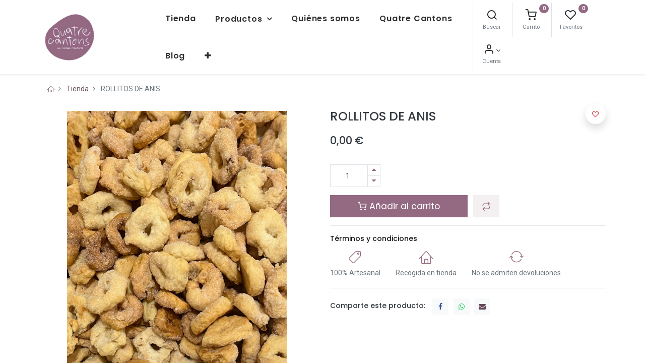

--- FILE ---
content_type: text/html; charset=utf-8
request_url: https://tienda.quatrecantons.net/shop/rollitos-de-anis-4082
body_size: 10785
content:


        
        
        

        <!DOCTYPE html>
        
        
            
        
    <html lang="es-ES" data-website-id="1" data-oe-company-name="Quatre cantons S.L">
            
        
            
            
            
            
                
            
        
        
    <head>
                <meta charset="utf-8"/>
                <meta http-equiv="X-UA-Compatible" content="IE=edge,chrome=1"/>
                <meta name="google-site-verification" content="22zm5J1RU-xJUUwJls5CK5flHf3r2NhUPXIES0cgQAw"/>
            <meta name="viewport" content="width=device-width, initial-scale=1, user-scalable=no"/>
        <meta name="generator" content="Odoo"/>
        
        
        
            
            
            
        
        
        
            
            
            
            
                
                    
                        <meta property="og:type" content="website"/>
                    
                
                    
                        <meta property="og:title" content="ROLLITOS DE ANIS"/>
                    
                
                    
                        <meta property="og:site_name" content="Quatre cantons S.L"/>
                    
                
                    
                        <meta property="og:url" content="https://tienda.quatrecantons.net/shop/rollitos-de-anis-4082"/>
                    
                
                    
                        <meta property="og:image" content="https://tienda.quatrecantons.net/web/image/product.template/4082/image_1024?unique=5995dfe"/>
                    
                
                    
                        <meta property="og:description"/>
                    
                
            
            
            
            
                
                    <meta name="twitter:card" content="summary_large_image"/>
                
                    <meta name="twitter:title" content="ROLLITOS DE ANIS"/>
                
                    <meta name="twitter:image" content="https://tienda.quatrecantons.net/web/image/product.template/4082/image_1024?unique=5995dfe"/>
                
                    <meta name="twitter:description"/>
                
            
        

        
        
            
            
        
        <link rel="canonical" href="https://tienda.quatrecantons.net/shop/rollitos-de-anis-4082"/>

        <link rel="preconnect" href="https://fonts.gstatic.com/" crossorigin=""/>
    
        

                <title> ROLLITOS DE ANIS | Quatre cantons </title>
                <link type="image/x-icon" rel="shortcut icon" href="/web/image/website/1/favicon?unique=5a4bbf6"/>
            <link rel="preload" href="/web/static/lib/fontawesome/fonts/fontawesome-webfont.woff2?v=4.7.0" as="font" crossorigin=""/>
            <link type="text/css" rel="stylesheet" href="/web/content/487-85027d6/1/web.assets_common.css" data-asset-xmlid="web.assets_common" data-asset-version="85027d6"/>
            <link rel="manifest" href="/pwa/1/manifest.json"/>
            <link rel="apple-touch-icon" sizes="192x192" href="/web/image/website/1/dr_pwa_icon_192/192x192"/>
            <link rel="preload" href="/theme_prime/static/lib/Droggol-Pack-v1.0/fonts/Droggol-Pack.ttf?4iwoe7" as="font" crossorigin=""/>
            <link type="text/css" rel="stylesheet" href="/web/content/549-e64e93b/1/web.assets_frontend.css" data-asset-xmlid="web.assets_frontend" data-asset-version="e64e93b"/>
        
    
        

                <script id="web.layout.odooscript" type="text/javascript">
                    var odoo = {
                        csrf_token: "689be2ffa135352f22a38cd8e088f06f8c036c73o1800668412",
                        debug: "",
                    };
                </script>
            <script type="text/javascript">
                odoo.dr_theme_config = {"bool_enable_ajax_load_on_click": false, "bool_enable_ajax_load": false, "bool_show_bottom_bar_onscroll": false, "bool_display_bottom_bar": true, "bool_mobile_filters": true, "json_zoom": {"zoom_enabled": true, "zoom_factor": 2, "disable_small": false}, "json_category_pills": {"enable": true, "enable_child": true, "hide_desktop": true, "show_title": true, "style": 1}, "json_grid_product": {"show_color_preview": true, "show_quick_view": true, "show_similar_products": true, "show_rating": true}, "json_shop_filters": {"in_sidebar": false, "collapsible": true, "show_category_count": true, "show_attrib_count": true, "hide_attrib_value": false, "show_price_range_filter": true, "price_range_display_type": "sales_price", "show_rating_filter": true, "show_brand_search": true, "show_labels_search": true, "show_tags_search": true, "brands_style": 1, "tags_style": 1}, "bool_sticky_add_to_cart": true, "bool_general_show_category_search": true, "json_general_language_pricelist_selector": {"hide_country_flag": false}, "json_brands_page": {"disable_brands_grouping": false}, "cart_flow": "default", "json_bottom_bar_config": ["tp_home", "tp_search", "tp_wishlist", "tp_offer", "tp_brands", "tp_category", "tp_orders"], "theme_installed": true, "pwa_active": false, "bool_product_offers": true, "is_public_user": true};
            </script>
        
            <script type="text/javascript">
                odoo.session_info = {"is_admin": false, "is_system": false, "is_website_user": true, "user_id": false, "is_frontend": true, "translationURL": "/website/translations", "cache_hashes": {"translations": "6a6d8dcb667e296db1994af6eb54e14e0e1ec12a"}};
                if (!/(^|;\s)tz=/.test(document.cookie)) {
                    const userTZ = Intl.DateTimeFormat().resolvedOptions().timeZone;
                    document.cookie = `tz=${userTZ}; path=/`;
                }
            </script>
            <script defer="defer" type="text/javascript" src="/web/content/424-a9e7572/1/web.assets_common_minimal_js.js" data-asset-xmlid="web.assets_common_minimal_js" data-asset-version="a9e7572"></script>
            <script defer="defer" type="text/javascript" src="/web/content/425-9ad155a/1/web.assets_frontend_minimal_js.js" data-asset-xmlid="web.assets_frontend_minimal_js" data-asset-version="9ad155a"></script>
            
        
    
            <script defer="defer" type="text/javascript" data-src="/web/content/490-d46976b/1/web.assets_common_lazy.js" data-asset-xmlid="web.assets_common_lazy" data-asset-version="d46976b"></script>
            <meta name="theme-color" content="#FFFFFF"/>
            <meta name="mobile-web-app-capable" content="yes"/>
            <meta name="apple-mobile-web-app-title"/>
            <meta name="apple-mobile-web-app-capable" content="yes"/>
            <meta name="apple-mobile-web-app-status-bar-style" content="default"/>
            <script defer="defer" type="text/javascript" data-src="/web/content/550-c257b2a/1/web.assets_frontend_lazy.js" data-asset-xmlid="web.assets_frontend_lazy" data-asset-version="c257b2a"></script>
        
    
        
                <script src="https://www.googletagmanager.com/gtag/js?id=G-B8WSTYSEMR"></script>
                <script>
                    window.dataLayer = window.dataLayer || [];
                    function gtag(){dataLayer.push(arguments);}
                    gtag('js', new Date());

                    gtag('config', 'G-B8WSTYSEMR');
                </script>

                
            
        
    </head>
            
            <body class="">
                
        
    
            
            
        <div id="wrapwrap" class="   ">
                
            
            
                
        
        
        
        
        
        
        
        
        
        <div class="tp-bottombar-component w-100 tp-bottombar-component-style-1 p-0 tp-has-drower-element  ">

            

            <ul class="list-inline my-2 px-5 d-flex tp-bottombar-main-element justify-content-between">
                
                    
                    
                    
                    
                        
        
        <li class="list-inline-item position-relative tp-bottom-action-btn text-center  ">
            <a aria-label="Inicio" class=" " href="/">
                <i class="tp-action-btn-icon fa fa-home"></i>
                
                
            </a>
            <div class="tp-action-btn-label">Inicio</div>
        </li>
    
                    
                
                    
                    
                    
                    
                        
        
        <li class="list-inline-item position-relative tp-bottom-action-btn text-center tp-search-sidebar-action ">
            <a aria-label="Buscar" class=" " href="#">
                <i class="tp-action-btn-icon dri dri-search"></i>
                
                
            </a>
            <div class="tp-action-btn-label">Buscar</div>
        </li>
    
                    
                
                    
                    
                    
                        <li class="list-inline-item text-center tp-bottom-action-btn tp-drawer-action-btn align-items-center d-flex justify-content-center rounded-circle">
                            <a href="#" aria-label="Open menu"><i class="tp-drawer-icon fa fa-th"></i></a>
                        </li>
                    
                    
                        
        
        <li class="list-inline-item position-relative tp-bottom-action-btn text-center  ">
            <a aria-label="Favoritos" class="o_wsale_my_wish tp-btn-in-bottom-bar " href="/shop/wishlist">
                <i class="tp-action-btn-icon dri dri-wishlist"></i>
                <sup class="my_wish_quantity o_animate_blink badge badge-primary">0</sup>
                
            </a>
            <div class="tp-action-btn-label">Favoritos</div>
        </li>
    
                    
                
                    
                    
                    
                    
                
                    
                    
                    
                    
                
                    
                    
                    
                    
                
                    
                    
                    
                    
                
                
        <li class="list-inline-item o_not_editable tp-bottom-action-btn">
            <div class="dropdown">
                <a href="#" class="dropdown-toggle" data-toggle="dropdown" aria-label="Información de la cuenta"><i class="dri dri-user tp-action-btn-icon"></i></a>
                <div class="tp-action-btn-label">Cuenta</div>
                <div class="dropdown-menu dropdown-menu-right" role="menu">
                    <div class="dropdown-header">Guest</div>
                    <a href="/web/login" role="menuitem" class="dropdown-item">Login</a>
                    <div class="dropdown-divider"></div>
                    <a href="/shop/cart" role="menuitem" class="dropdown-item">Carrito</a>
                    <a href="/shop/wishlist" role="menuitem" class="dropdown-item">Favoritos (<span class="tp-wishlist-counter">0</span>)</a>
                </div>
            </div>
            
        </li>
    
            </ul>
            <hr class="mx-4"/>
            <ul class="list-inline d-flex my-2 px-5 tp-bottombar-secondary-element justify-content-between">
                
                    
                    
                
                    
                    
                
                    
                    
                
                    
                    
                        
        
        <li class="list-inline-item position-relative tp-bottom-action-btn text-center  ">
            <a aria-label="Offers" class=" " href="/offers">
                <i class="tp-action-btn-icon dri dri-bolt"></i>
                
                
            </a>
            <div class="tp-action-btn-label">Offers</div>
        </li>
    
                    
                
                    
                    
                        
        
        <li class="list-inline-item position-relative tp-bottom-action-btn text-center  ">
            <a aria-label="Brands" class=" " href="/shop/all_brands">
                <i class="tp-action-btn-icon dri dri-tag-l "></i>
                
                
            </a>
            <div class="tp-action-btn-label">Brands</div>
        </li>
    
                    
                
                    
                    
                        
        
        <li class="list-inline-item position-relative tp-bottom-action-btn text-center tp-category-action ">
            <a aria-label="Categoría" class=" " href="#">
                <i class="tp-action-btn-icon dri dri-category"></i>
                
                
            </a>
            <div class="tp-action-btn-label">Categoría</div>
        </li>
    
                    
                
                    
                    
                        
        
        <li class="list-inline-item position-relative tp-bottom-action-btn text-center  ">
            <a aria-label="Pedidos" class=" " href="/my/orders">
                <i class="tp-action-btn-icon fa fa-file-text-o"></i>
                
                
            </a>
            <div class="tp-action-btn-label">Pedidos</div>
        </li>
    
                    
                
            </ul>
        </div>
    
            
        <header id="top" data-anchor="true" data-name="Header" class="  o_header_standard">
                    <nav data-name="Navbar" class="navbar navbar-expand-lg navbar-light o_colored_level o_cc shadow-sm" style="background-color: #FFFFFF !important; border: none !important;">
                <div id="top_menu_container" class="container">
                    
                    
        <button class="navbar-toggler tp-navbar-toggler collapsed" type="button" data-toggle="collapse" aria-label="Menu" data-target="#top_menu_collapse">
            <span class="icon-bar top-bar o_not_editable"></span>
            <span class="icon-bar middle-bar o_not_editable"></span>
            <span class="icon-bar bottom-bar o_not_editable"></span>
        </button>
    
                    
                    
    <a href="https://quatrecantons.net/" class="navbar-brand logo mx-2">
            <span role="img" aria-label="Logo of Quatre cantons" title="Quatre cantons"><img src="/web/image/website/1/logo/Quatre%20cantons?unique=5a4bbf6" class="img img-fluid" alt="Quatre cantons" loading="lazy"/></span>
        </a>
    

                    
                    
        
        <div class="tp-account-info">
            <a class="o_wsale_my_cart tp-cart-sidebar-action d-lg-none" href="/shop/cart">
                <i class="dri dri-cart o_not_editable"></i>
                <sup class="my_cart_quantity badge badge-primary mb-0 font-weight-bold" data-order-id="">0</sup>
            </a>
        </div>
    
                    
                    <div id="top_menu_collapse" class="collapse navbar-collapse">
                        
    <ul id="top_menu" class="nav navbar-nav o_menu_loading ">
        
                            
                            
                            
                                
    
            
        
    <li class="nav-item">
        <a role="menuitem" href="/shop" class="nav-link ">
            
            
        <span>Tienda</span>
            
        
        </a>
    </li>
    

                            
                                
    
            
        
    
    <li class="nav-item dropdown  ">
        <a data-toggle="dropdown" href="#" class="nav-link dropdown-toggle ">
            
            
        <span>Productos</span>
            
        
        </a>
        <ul class="dropdown-menu" role="menu">
            
                
    
            
        
    <li class="">
        <a role="menuitem" href="https://quatrecantons.net/pan/" class="dropdown-item ">
            
            
        <span>Pan y Bollería</span>
            
        
        </a>
    </li>
    

            
                
    
            
        
    <li class="">
        <a role="menuitem" href="https://quatrecantons.net/salados/" class="dropdown-item ">
            
            
        <span>Salados</span>
            
        
        </a>
    </li>
    

            
                
    
            
        
    <li class="">
        <a role="menuitem" href="https://quatrecantons.net/dulces/" class="dropdown-item ">
            
            
        <span>Dulces</span>
            
        
        </a>
    </li>
    

            
                
    
            
        
    <li class="">
        <a role="menuitem" href="https://quatrecantons.net/tradicionales/" class="dropdown-item ">
            
            
        <span>Tradicionales</span>
            
        
        </a>
    </li>
    

            
        </ul>
    </li>

                            
                                
    
            
        
    <li class="nav-item">
        <a role="menuitem" href="https://quatrecantons.net/quienes-somos/" class="nav-link ">
            
            
        <span>Quiénes somos</span>
            
        
        </a>
    </li>
    

                            
                                
    
            
        
    <li class="nav-item">
        <a role="menuitem" href="https://quatrecantons.net/quatre-cantons/" class="nav-link ">
            
            
        <span>Quatre Cantons</span>
            
        
        </a>
    </li>
    

                            
                                
    
            
        
    <li class="nav-item">
        <a role="menuitem" href="https://quatrecantons.net/blog/" class="nav-link ">
            
            
        <span>Blog</span>
            
        
        </a>
    </li>
    

                            
                                
    
            
        
    <li class="nav-item">
        <a role="menuitem" href="https://quatrecantons.net/contacto/" class="nav-link ">
            
            
        <span>Contacto</span>
            
        
        </a>
    </li>
    

                            
                        
    </ul>

                        
                        <ul class="list-inline mb-0 ml-auto d-none d-lg-block tp-account-info">
                            
        <li class="list-inline-item">
            <a href="#" class="tp-search-sidebar-action" data-placement="bottom" aria-label="Buscar" data-search="">
                <i class="dri dri-search o_not_editable"></i>
            </a>
            <div class="mt-1 small text-body o_not_editable">Buscar</div>
        </li>

        
        <li class="list-inline-item">
            <a class="o_wsale_my_cart tp-cart-sidebar-action" href="/shop/cart">
                <i class="dri dri-cart o_not_editable"></i>
                <sup class="my_cart_quantity badge badge-primary mb-0 font-weight-bold" data-order-id="">0</sup>
            </a>
            <div class="mt-1 small text-body o_not_editable">Carrito</div>
        </li>

        
        <li class="list-inline-item">
            <a class="o_wsale_my_wish" href="/shop/wishlist">
                <i class="dri dri-wishlist o_not_editable"></i>
                <sup class="my_wish_quantity o_animate_blink badge badge-primary">0</sup>
            </a>
            <div class="mt-1 small text-body o_not_editable">Favoritos</div>
        </li>

        
        <li class="list-inline-item o_not_editable ">
            <div class="dropdown">
                <a href="#" class="dropdown-toggle" data-toggle="dropdown" aria-label="Información de la cuenta"><i class="dri dri-user "></i></a>
                
                <div class="dropdown-menu dropdown-menu-right" role="menu">
                    <div class="dropdown-header">Guest</div>
                    <a href="/web/login" role="menuitem" class="dropdown-item">Login</a>
                    <div class="dropdown-divider"></div>
                    <a href="/shop/cart" role="menuitem" class="dropdown-item">Carrito</a>
                    <a href="/shop/wishlist" role="menuitem" class="dropdown-item">Favoritos (<span class="tp-wishlist-counter">0</span>)</a>
                </div>
            </div>
            <div class="mt-1 small text-body">Cuenta</div>
        </li>
    
    
                        </ul>
                    </div>
                </div>
            </nav>
        </header>
                <main>
                    
            
        
            
            
    <div class="my-1 my-md-2">
      <div class="container">
        <div class="row">
          <div class="col-12">
            <ol class="breadcrumb mb-0 bg-transparent">
              <li class="breadcrumb-item">
                <a href="/">
                  <i class="dri dri-home-l"></i>
                </a>
              </li>
              <li class="breadcrumb-item">
                <a href="/shop">Tienda</a>
              </li>
              
              <li class="breadcrumb-item active">
                <span>ROLLITOS DE ANIS</span>
              </li>
            </ol>
          </div>
        </div>
      </div>
    </div>
  <div itemscope="itemscope" itemtype="http://schema.org/Product" id="wrap" class="js_sale ecom-zoomable zoomodoo-next">
                <section id="product_detail" class="container oe_website_sale " data-view-track="1">
                    
                    <div class="row">
                        <div class="col-12 col-lg-6 pb-2">
                            
        
        <div id="o-carousel-product" class="carousel slide sticky-top tp-drift-zoom tp-product-detail-carousel" data-ride="carousel" data-interval="0">
            <div class="carousel-outer position-relative">
                <div class="carousel-inner h-100">
                    
                        <div class="carousel-item h-100 active">
                            <div class="d-flex align-items-center justify-content-center h-100">
                <div class="d-flex align-items-center justify-content-center h-100 position-relative"><img src="/web/image/product.product/3167/image_1024/ROLLITOS%20DE%20ANIS?unique=5995dfe" itemprop="image" class="img img-fluid product_detail_img mh-100 tp-drift-zoom-img" alt="ROLLITOS DE ANIS" loading="lazy"/></div>
            </div>
            </div>
                    
                </div>
                
            </div>
            <div class="d-none d-md-block text-center">
                
            </div>
        </div>
    
                        </div>
                        <div class="col-12 col-lg-6 py-2" id="product_details">
                            
                            
    
  <h1 itemprop="name" class="h3">ROLLITOS DE ANIS</h1>
    
    
  
                            <span itemprop="url" style="display:none;">https://tienda.quatrecantons.net/shop/rollitos-de-anis-4082</span>
                            <span itemprop="image" style="display:none;">https://tienda.quatrecantons.net/web/image/product.template/4082/image_1920?unique=5995dfe</span>
                            <form action="/shop/cart/update" method="POST">
                                <input type="hidden" name="csrf_token" value="689be2ffa135352f22a38cd8e088f06f8c036c73o1800668412"/>
                                <div class="js_product js_main_product">
                                    
    
      <div itemprop="offers" itemscope="itemscope" itemtype="http://schema.org/Offer" class="product_price mt16">
          <h4 class="oe_price_h4 css_editable_mode_hidden">
                <span data-oe-type="monetary" data-oe-expression="combination_info['price']" class="oe_price" style="white-space: nowrap;"><span class="oe_currency_value">0,00</span> €</span>
                <span itemprop="price" style="display:none;">0.0</span>
                <span itemprop="priceCurrency" style="display:none;">EUR</span>
                <small data-oe-type="monetary" data-oe-expression="combination_info['list_price']" style="text-decoration: line-through; white-space: nowrap;" class="text-body ml-1 oe_default_price d-none"><span class="oe_currency_value">0,00</span> €</small>
            </h4>
        <h4 class="css_non_editable_mode_hidden decimal_precision" data-precision="2">
            <span><span class="oe_currency_value">0,00</span> €</span>
          </h4>
      </div>
    
    
    
    
    <hr/>
  
                                        <input type="hidden" class="product_id" name="product_id" value="3167"/>
                                        <input type="hidden" class="product_template_id" name="product_template_id" value="4082"/>
                                        
                                            <ul class="d-none js_add_cart_variants" data-attribute_exclusions="{'exclusions: []'}"></ul>
                                        
                                    
                                    <p class="css_not_available_msg alert alert-warning">Esta combinación no existe.</p>
                                    
        <div class="css_quantity input-group" contenteditable="false">
            <div class="input-group-prepend">
                <a class="btn btn-secondary js_add_cart_json" aria-label="Quitar uno" title="Quitar uno" href="#">
                    <i class="fa fa-minus"></i>
                </a>
            </div>
            <input type="text" class="form-control quantity" data-min="1" name="add_qty" value="1"/>
            <div class="input-group-append">
                <a class="btn btn-secondary float_left js_add_cart_json" aria-label="Agregue uno" title="Agregue uno" href="#">
                    <i class="fa fa-plus"></i>
                </a>
            </div>
        </div>
      <a role="button" id="add_to_cart" class="btn btn-primary btn-lg mt16 js_check_product a-submit d-block d-sm-inline-block w-100 w-md-50" href="#"><i class="dri dri-cart"></i> Añadir al carrito
            </a>
  <div id="product_option_block">
            
                
                <button type="button" role="button" class="d-none d-md-inline-block btn btn-primary-soft btn-lg mt16 ml-2 o_add_compare_dyn" aria-label="Compare" data-action="o_comparelist" data-product-product-id="3167">
                <span class="dri dri-compare"></span>
            </button>
        
        
            
            
            <button type="button" role="button" class="btn btn-primary-soft o_add_wishlist_dyn mt16 ml-0 ml-md-2" data-action="o_wishlist" data-product-template-id="4082" data-product-product-id="3167">
                <span class="dri dri-wishlist" role="img" aria-label="Add to wishlist"></span> <span class="d-md-none">Add to Wishlist</span>
            </button>
        </div>
            <div class="availability_messages o_not_editable"></div>
        
                                </div>
                            </form>
                            <div>
                                </div>
                            <hr/>
    
    
      
      
      
      
      
    
    
      <div class="row">
        <div class="col-12">
          <h6>
            <a href="/shop/terms" class="tp-link-dark">Términos y condiciones</a>
          </h6>
        </div>
        <div class="col-12 o_colored_level">
          <section class="o_colored_level">
            <div class="row">
              <div class="col-auto text-center my-1 o_colored_level">
                <i class="dri dri-tag-l fa-2x text-primary"></i>
                <div class="mt-2"> 100% Artesanal </div>
              </div>
              <div class="col-auto text-center my-1 o_colored_level">
                <i class="dri fa-2x text-primary dri-home-l"></i>
                <div class="mt-2">Recogida en tienda</div>
              </div>
              <div class="col-auto text-center my-1 o_colored_level">
                <i class="dri dri-sync-l fa-2x text-primary"></i>
                <div class="mt-2">No se admiten devoluciones</div>
              </div>
            </div>
          </section>
        </div>
      </div>
      <hr/>
    
    
    <h6 class="d-inline-block mr-2 tp-share-product">Comparte este producto:</h6>
    
    <div class="s_share text-left d-inline-block">
        
        <a href="https://www.facebook.com/sharer/sharer.php?u={url}" target="_blank" class="s_share_facebook ">
            <i class="fa fa-facebook rounded shadow-sm"></i>
        </a>
        <a href="https://wa.me/?text={title}" target="_blank" class="s_share_whatsapp ">
            <i class="fa fa-whatsapp rounded shadow-sm"></i>
        </a>
        <a href="mailto:?body={url}&amp;subject={title}" class="s_share_email ">
            <i class="fa fa-envelope rounded shadow-sm"></i>
        </a>
    </div>

  
                        
            </div>
                    </div>
                
    <div class="tp-sticky-add-to-cart position-fixed shadow-lg border rounded-pill p-2 css_editable_mode_hidden" style="display: none;">
      <div class="d-flex align-items-center">
        <a class="mr-2" href="#">
          <img class="rounded-circle border product-img" src="/web/image/product.template/4082/image_128" alt="ROLLITOS DE ANIS" loading="lazy"/>
        </a>
        <div class="mr-2">
          <h6 class="text-truncate product-name">ROLLITOS DE ANIS</h6>
          <h6 class="mb-0 text-primary">
            <span data-oe-type="monetary" data-oe-expression="combination_info['price']" class="product-price"><span class="oe_currency_value">0,00</span> €</span>
          </h6>
        </div>
        <a href="#" class="btn btn-primary-soft rounded-pill product-add-to-cart">
          <i class="dri dri-cart"></i>
        </a>
      </div>
    </div>
  </section>
    <div class="container-fluid px-0 my-4">
      <div class="row no-gutters">
        <div class="col-12 tp-product-details-tab">
          <ul class="nav nav-tabs justify-content-center" role="tablist">
            
            
            <li class="nav-item">
              <a class="nav-link" data-toggle="tab" href="#tp-product-specification-tab" role="tab" aria-selected="false">
                <div class="my-1 tp-tab-title o_not_editable"><span class="fa fa-sliders mr-1"></span>
                                        Especificaciones
                                    </div>
              </a>
            </li>
            
            
            
            
          </ul>
          <div class="tab-content">
            
            
            
            
            <div class="tab-pane fade" id="tp-product-specification-tab" role="tabpanel">
              <section class="container" id="product_full_spec">
                
                <div class="p-4 text-center">
                                        Sin especificaciones
                                    </div>
              </section>
            </div>
            
            
            
            
          </div>
        </div>
      </div>
    </div>
    <div class="container">
      <div class="row">
        
        
        
        
        
      </div>
      
    </div>
  
                </div>
        
                </main>
                <footer id="bottom" data-anchor="true" data-name="Footer" class="o_footer o_colored_level o_cc ">
                    <div id="footer" class="oe_structure oe_structure_solo" style="">
      <ul></ul>
      <ul></ul>
      <ol></ol>
      <ol></ol>
      <ul></ul>
      <ul></ul>
      <ul></ul>
      <ol></ol>
      <ol></ol>
      <ol></ol>
      <ol></ol>
      <ol></ol>
      <ol></ol>
      <section class="s_text_block pb32 pt0" data-name="Text" style="">
        <div>
          <div class="row">
            <div class="col-12 text-center mb-5 o_colored_level" style="margin-top: -100px">
              <a href="/" class="o_footer_logo logo">
                <img src="/web/image/501-5f872828/logo.png" class="img-fluid" aria-label="Logo of MyCompany" title="MyCompany" role="img" loading="lazy" style="" alt="" data-original-id="499" data-original-src="/web/image/499-889cfdc4/logo.png" data-mimetype="image/png" data-resize-width="225"/>
              </a>
            </div>
          </div>
          <div class="container-footer">
            <div class="col-xl-5 mb-4 o_colored_level col-lg-5" style="">
              <h5><img class="img-fluid o_we_custom_image" src="/web/image/502-f05128a4/logos_Plan_de_Recuperacion_KIT-uai-1032x104.png" alt="" data-original-title="" title="" aria-describedby="tooltip400327" loading="lazy" style="" data-original-id="500" data-original-src="/web/image/500-4bad5f34/logos_Plan_de_Recuperacion_KIT-uai-1032x104.png" data-mimetype="image/png" data-resize-width="940"/>&nbsp;</h5>
              <ul class="list-inline tp-payment-icons" style="text-align: left;">
                <span style="color: rgb(48, 49, 51); font-family: -apple-system, BlinkMacSystemFont, &quot;Segoe UI&quot;, Roboto, Oxygen-Sans, Ubuntu, Cantarell, &quot;Helvetica Neue&quot;, sans-serif, -apple-system, BlinkMacSystemFont, &quot;Segoe UI&quot;, Roboto, Oxygen-Sans, Ubuntu, Cantarell, &quot;Helvetica Neue&quot;, sans-serif; font-size: 16px;">Financiado por el programa Kit Digital. Plan de Recuperación, Transformación y Resisiliencia de España. «Next Generation EU».</span>
                <li class="list-inline-item my-1"> </li>
              </ul>
            </div>
            <div class="col-xl-5 mb-4 o_colored_level col-lg-1 pb0" style="">
              <div class="row">
                <div class="col-4 o_colored_level pb0" style="">
                  <h5>
                    <span style="color: rgb(48, 49, 51); font-family: Nunito, -apple-system, BlinkMacSystemFont, &quot;Segoe UI&quot;, Roboto, Oxygen-Sans, Ubuntu, Cantarell, &quot;Helvetica Neue&quot;, sans-serif; font-size: 17px; font-weight: 600;">Legal</span>
                  </h5>
                  <span style="color: rgb(48, 49, 51); font-family: -apple-system, BlinkMacSystemFont, &quot;Segoe UI&quot;, Roboto, Oxygen-Sans, Ubuntu, Cantarell, &quot;Helvetica Neue&quot;, sans-serif, -apple-system, BlinkMacSystemFont, &quot;Segoe UI&quot;, Roboto, Oxygen-Sans, Ubuntu, Cantarell, &quot;Helvetica Neue&quot;, sans-serif; font-size: 16px;">·&nbsp;</span>
                  <a href="https://quatrecantons.net/aviso-legal/" target="_blank" rel="noopener" style="background: rgb(247, 247, 247); outline: 0px; border: 0px; color: rgb(48, 49, 51); transition: color 200ms cubic-bezier(0.785, 0.135, 0.15, 0.86) 0s, background-color 200ms cubic-bezier(0.785, 0.135, 0.15, 0.86) 0s, border-color 200ms cubic-bezier(0.785, 0.135, 0.15, 0.86) 0s; font-family: -apple-system, BlinkMacSystemFont, &quot;Segoe UI&quot;, Roboto, Oxygen-Sans, Ubuntu, Cantarell, &quot;Helvetica Neue&quot;, sans-serif, -apple-system, BlinkMacSystemFont, &quot;Segoe UI&quot;, Roboto, Oxygen-Sans, Ubuntu, Cantarell, &quot;Helvetica Neue&quot;, sans-serif; font-size: 16px;" data-original-title="" title="" aria-describedby="tooltip253972">Aviso legal</a>
                  <br style="color: rgb(48, 49, 51); font-family: -apple-system, BlinkMacSystemFont, &quot;Segoe UI&quot;, Roboto, Oxygen-Sans, Ubuntu, Cantarell, &quot;Helvetica Neue&quot;, sans-serif, -apple-system, BlinkMacSystemFont, &quot;Segoe UI&quot;, Roboto, Oxygen-Sans, Ubuntu, Cantarell, &quot;Helvetica Neue&quot;, sans-serif; font-size: 16px;"/>
                  <span style="color: rgb(48, 49, 51); font-family: -apple-system, BlinkMacSystemFont, &quot;Segoe UI&quot;, Roboto, Oxygen-Sans, Ubuntu, Cantarell, &quot;Helvetica Neue&quot;, sans-serif, -apple-system, BlinkMacSystemFont, &quot;Segoe UI&quot;, Roboto, Oxygen-Sans, Ubuntu, Cantarell, &quot;Helvetica Neue&quot;, sans-serif; font-size: 16px;">·&nbsp;</span>
                  <a href="https://quatrecantons.net/politica-de-privacidad/" target="_blank" rel="noopener" style="background: rgb(247, 247, 247); outline: 0px; border: 0px; color: rgb(48, 49, 51); transition: color 200ms cubic-bezier(0.785, 0.135, 0.15, 0.86) 0s, background-color 200ms cubic-bezier(0.785, 0.135, 0.15, 0.86) 0s, border-color 200ms cubic-bezier(0.785, 0.135, 0.15, 0.86) 0s; font-family: -apple-system, BlinkMacSystemFont, &quot;Segoe UI&quot;, Roboto, Oxygen-Sans, Ubuntu, Cantarell, &quot;Helvetica Neue&quot;, sans-serif, -apple-system, BlinkMacSystemFont, &quot;Segoe UI&quot;, Roboto, Oxygen-Sans, Ubuntu, Cantarell, &quot;Helvetica Neue&quot;, sans-serif; font-size: 16px;" data-original-title="" title="">Política de Privacidad</a>
                  <br style="color: rgb(48, 49, 51); font-family: -apple-system, BlinkMacSystemFont, &quot;Segoe UI&quot;, Roboto, Oxygen-Sans, Ubuntu, Cantarell, &quot;Helvetica Neue&quot;, sans-serif, -apple-system, BlinkMacSystemFont, &quot;Segoe UI&quot;, Roboto, Oxygen-Sans, Ubuntu, Cantarell, &quot;Helvetica Neue&quot;, sans-serif; font-size: 16px;"/>
                  <span style="color: rgb(48, 49, 51); font-family: -apple-system, BlinkMacSystemFont, &quot;Segoe UI&quot;, Roboto, Oxygen-Sans, Ubuntu, Cantarell, &quot;Helvetica Neue&quot;, sans-serif, -apple-system, BlinkMacSystemFont, &quot;Segoe UI&quot;, Roboto, Oxygen-Sans, Ubuntu, Cantarell, &quot;Helvetica Neue&quot;, sans-serif; font-size: 16px;">·&nbsp;</span>
                  <a href="https://quatrecantons.net/politica-de-cookies-ue/" target="_blank" rel="noopener" style="background: rgb(247, 247, 247); outline: 0px; border: 0px; color: rgb(48, 49, 51); transition: color 200ms cubic-bezier(0.785, 0.135, 0.15, 0.86) 0s, background-color 200ms cubic-bezier(0.785, 0.135, 0.15, 0.86) 0s, border-color 200ms cubic-bezier(0.785, 0.135, 0.15, 0.86) 0s; font-family: -apple-system, BlinkMacSystemFont, &quot;Segoe UI&quot;, Roboto, Oxygen-Sans, Ubuntu, Cantarell, &quot;Helvetica Neue&quot;, sans-serif, -apple-system, BlinkMacSystemFont, &quot;Segoe UI&quot;, Roboto, Oxygen-Sans, Ubuntu, Cantarell, &quot;Helvetica Neue&quot;, sans-serif; font-size: 16px;">Política de cookies</a>
                  <br/>
                </div>
                <div class="col-4 o_colored_level pb0" style="">
                  <h5>
                    <span style="color: rgb(48, 49, 51); font-family: Nunito, -apple-system, BlinkMacSystemFont, &quot;Segoe UI&quot;, Roboto, Oxygen-Sans, Ubuntu, Cantarell, &quot;Helvetica Neue&quot;, sans-serif; font-size: 17px; font-weight: 600;">Pastelería y Panadería</span>
                    <br/>
                  </h5>
                  <span style="color: rgb(48, 49, 51); font-family: -apple-system, BlinkMacSystemFont, &quot;Segoe UI&quot;, Roboto, Oxygen-Sans, Ubuntu, Cantarell, &quot;Helvetica Neue&quot;, sans-serif, -apple-system, BlinkMacSystemFont, &quot;Segoe UI&quot;, Roboto, Oxygen-Sans, Ubuntu, Cantarell, &quot;Helvetica Neue&quot;, sans-serif; font-size: 16px;">·&nbsp;</span>
                  <a href="https://quatrecantons.net/dulces/" style="background: rgb(247, 247, 247); outline: 0px; border: 0px; color: rgb(48, 49, 51); transition: color 200ms cubic-bezier(0.785, 0.135, 0.15, 0.86) 0s, background-color 200ms cubic-bezier(0.785, 0.135, 0.15, 0.86) 0s, border-color 200ms cubic-bezier(0.785, 0.135, 0.15, 0.86) 0s; font-family: -apple-system, BlinkMacSystemFont, &quot;Segoe UI&quot;, Roboto, Oxygen-Sans, Ubuntu, Cantarell, &quot;Helvetica Neue&quot;, sans-serif, -apple-system, BlinkMacSystemFont, &quot;Segoe UI&quot;, Roboto, Oxygen-Sans, Ubuntu, Cantarell, &quot;Helvetica Neue&quot;, sans-serif; font-size: 16px;">Dulces</a>
                  <br style="color: rgb(48, 49, 51); font-family: -apple-system, BlinkMacSystemFont, &quot;Segoe UI&quot;, Roboto, Oxygen-Sans, Ubuntu, Cantarell, &quot;Helvetica Neue&quot;, sans-serif, -apple-system, BlinkMacSystemFont, &quot;Segoe UI&quot;, Roboto, Oxygen-Sans, Ubuntu, Cantarell, &quot;Helvetica Neue&quot;, sans-serif; font-size: 16px;"/>
                  <span style="color: rgb(48, 49, 51); font-family: -apple-system, BlinkMacSystemFont, &quot;Segoe UI&quot;, Roboto, Oxygen-Sans, Ubuntu, Cantarell, &quot;Helvetica Neue&quot;, sans-serif, -apple-system, BlinkMacSystemFont, &quot;Segoe UI&quot;, Roboto, Oxygen-Sans, Ubuntu, Cantarell, &quot;Helvetica Neue&quot;, sans-serif; font-size: 16px;">·&nbsp;</span>
                  <a href="https://quatrecantons.net/salados/" style="background: rgb(247, 247, 247); outline: 0px; border: 0px; color: rgb(48, 49, 51); transition: color 200ms cubic-bezier(0.785, 0.135, 0.15, 0.86) 0s, background-color 200ms cubic-bezier(0.785, 0.135, 0.15, 0.86) 0s, border-color 200ms cubic-bezier(0.785, 0.135, 0.15, 0.86) 0s; font-family: -apple-system, BlinkMacSystemFont, &quot;Segoe UI&quot;, Roboto, Oxygen-Sans, Ubuntu, Cantarell, &quot;Helvetica Neue&quot;, sans-serif, -apple-system, BlinkMacSystemFont, &quot;Segoe UI&quot;, Roboto, Oxygen-Sans, Ubuntu, Cantarell, &quot;Helvetica Neue&quot;, sans-serif; font-size: 16px;">Salados</a>
                  <br style="color: rgb(48, 49, 51); font-family: -apple-system, BlinkMacSystemFont, &quot;Segoe UI&quot;, Roboto, Oxygen-Sans, Ubuntu, Cantarell, &quot;Helvetica Neue&quot;, sans-serif, -apple-system, BlinkMacSystemFont, &quot;Segoe UI&quot;, Roboto, Oxygen-Sans, Ubuntu, Cantarell, &quot;Helvetica Neue&quot;, sans-serif; font-size: 16px;"/>
                  <span style="color: rgb(48, 49, 51); font-family: -apple-system, BlinkMacSystemFont, &quot;Segoe UI&quot;, Roboto, Oxygen-Sans, Ubuntu, Cantarell, &quot;Helvetica Neue&quot;, sans-serif, -apple-system, BlinkMacSystemFont, &quot;Segoe UI&quot;, Roboto, Oxygen-Sans, Ubuntu, Cantarell, &quot;Helvetica Neue&quot;, sans-serif; font-size: 16px;">·&nbsp;</span>
                  <a href="https://quatrecantons.net/tradicionales/" style="background: rgb(247, 247, 247); outline: 0px; border: 0px; color: rgb(48, 49, 51); transition: color 200ms cubic-bezier(0.785, 0.135, 0.15, 0.86) 0s, background-color 200ms cubic-bezier(0.785, 0.135, 0.15, 0.86) 0s, border-color 200ms cubic-bezier(0.785, 0.135, 0.15, 0.86) 0s; font-family: -apple-system, BlinkMacSystemFont, &quot;Segoe UI&quot;, Roboto, Oxygen-Sans, Ubuntu, Cantarell, &quot;Helvetica Neue&quot;, sans-serif, -apple-system, BlinkMacSystemFont, &quot;Segoe UI&quot;, Roboto, Oxygen-Sans, Ubuntu, Cantarell, &quot;Helvetica Neue&quot;, sans-serif; font-size: 16px;">Tradicionales</a>
                  <br/>
                </div>
                <div class="col-4 o_colored_level pb0" style="">
                  <h5>
                    <span style="color: rgb(48, 49, 51); font-family: Nunito, -apple-system, BlinkMacSystemFont, &quot;Segoe UI&quot;, Roboto, Oxygen-Sans, Ubuntu, Cantarell, &quot;Helvetica Neue&quot;, sans-serif; font-size: 17px; font-weight: 600;">Elaboración artesanal</span>
                  </h5>
                  <div class="vc_custom_heading_wrap " style="position: relative; color: rgb(48, 49, 51); font-family: -apple-system, BlinkMacSystemFont, &quot;Segoe UI&quot;, Roboto, Oxygen-Sans, Ubuntu, Cantarell, &quot;Helvetica Neue&quot;, sans-serif, -apple-system, BlinkMacSystemFont, &quot;Segoe UI&quot;, Roboto, Oxygen-Sans, Ubuntu, Cantarell, &quot;Helvetica Neue&quot;, sans-serif; font-size: 16px; margin-top: 0px !important;">
                    <div class="heading-text el-text" style="clear: both; margin-top: 0px !important;">
                      <div class="text-top-reduced" style="margin-bottom: 0px !important;">
                        <p style="line-height: 1.75; margin: 9px 0px 0px;">de pastelería y panadería<br/>en Moncada y Meliana</p>
                      </div>
                    </div>
                    <div class="clear" style="margin-top: 0px !important;"></div>
                  </div>
                  <ul class="list-inline tp-followus-icons">
                    <li class="list-inline-item">
                      <a href="/website/social/facebook" data-original-title="" title="" aria-describedby="tooltip808155">
                        <span class="fa fa-facebook float-left" data-original-title="" title="" aria-describedby="tooltip46974"></span>
                      </a>
                    </li>
                    <li class="list-inline-item">
                      <a href="/website/social/instagram" data-original-title="" title="" aria-describedby="tooltip267728">
                        <span class="fa fa-instagram" data-original-title="" title="" aria-describedby="tooltip828803"></span>
                      </a>
                    </li>
                    <li class="list-inline-item">
                      <a href="/website/social/github" data-original-title="" title="" aria-describedby="tooltip487742"> </a>
                    </li>
                  </ul>
                </div>
              </div>
            </div>
          </div>
        </div>
        <div id="row-unique-7" data-section="7">
          <div>
            <div class="wpb_row row-inner cols-md-responsive cols-sm-responsive">
              <div class="wpb_column pos-top pos-center align_left column_parent col-lg-12 col-md-100 col-sm-100 single-internal-gutter">
                <div class="uncol style-light">
                  <div class="uncoltable">
                    <div class="uncell no-block-padding">
                      <div class="uncont">
                        <div class="divider-wrapper ">
                          <hr class="border-,Default-color separator-no-padding"/>
                        </div>
                        <div class="vc_row row-internal row-container">
                          <div>
                            <div class="wpb_row row-inner shops-container">
                              <div class="wpb_column pos-top pos-center align_left column_child col-lg-3 single-internal-gutter">
                                <div class="uncol style-light">
                                  <div class="uncoltable">
                                    <div class="uncell no-block-padding">
                                      <div class="uncont">
                                        <div class="uncode_text_column text-small">
                                          <p>
                                            <strong>Obrador Moncada</strong>
                                            <br/>
                                          </p>
                                          <p>C/ Pintor Sorolla, 29 · Tlf 96 139 04 17</p>
                                        </div>
                                      </div>
                                    </div>
                                  </div>
                                </div>
                              </div>
                              <div class="wpb_column pos-top pos-center align_left align_left_tablet align_left_mobile column_child col-lg-3 single-internal-gutter">
                                <div class="uncol style-light">
                                  <div class="uncoltable">
                                    <div class="uncell no-block-padding">
                                      <div class="uncont">
                                        <div class="uncode_text_column text-small">
                                          <p>
                                            <strong>Moncada</strong>
                                          </p>
                                          <p> C/ 25 de Abril, 15 · Tlf 96 130 09 83</p>
                                        </div>
                                      </div>
                                    </div>
                                  </div>
                                </div>
                              </div>
                              <div class="wpb_column pos-top pos-center align_left column_child col-lg-3 single-internal-gutter">
                                <div class="uncol style-light">
                                  <div class="uncoltable">
                                    <div class="uncell no-block-padding">
                                      <div class="uncont">
                                        <div class="uncode_text_column text-small">
                                          <p>
                                            <strong>(H)abitual Moncada</strong>
                                          </p>
                                          <p> C/ Xativa, 49 · Tlf 96 143 40 53</p>
                                        </div>
                                      </div>
                                    </div>
                                  </div>
                                </div>
                              </div>
                              <div class="wpb_column pos-top pos-center align_left column_child col-lg-3 single-internal-gutter">
                                <div class="uncol style-light">
                                  <div class="uncoltable">
                                    <div class="uncell no-block-padding">
                                      <div class="uncont">
                                        <div class="uncode_text_column text-small">
                                          <p>
                                            <strong>Meliana</strong>
                                            <br/>
                                          </p>
                                          <p>Av. Santa María, 41 · Tlf 96 149 40 80</p>
                                        </div>
                                      </div>
                                    </div>
                                  </div>
                                </div>
                              </div>
                            </div>
                          </div>
                        </div>
                        <div class="empty-space empty-quart">
                          <span class="empty-space-inner"></span>
                        </div>
                      </div>
                    </div>
                  </div>
                </div>
              </div>
            </div>
          </div>
        </div>
      </section>
    </div>
  <div class="o_footer_copyright o_colored_level o_cc tp-custom-copyright" data-name="Copyright">
                        
    <div class="">
      <div class="justify-content-between">
        <div class="divider-wrapper ">
          <hr class="border-,Default-color separator-no-padding" style="width:50%;"/>
        </div>
        <div class="col-12 col-lg-auto" style="text-align:Center;">
          <div class="my-2">Tienda online creada por <a href="https://www.datanalisis.es"><font style="" class="text-o-color-1">Datanalisis Consultores SL</font></a></div>
        </div>
        
      </div>
    </div>
  
                    </div>
                </footer>
        
    
            
            <a href="#" class="tp-back-to-top o_not_editable" style="display: none;" title="Scroll back to top">
                <i class="dri dri-chevron-up-l"></i>
            </a>
        </div>
            
            <div name="PhotoSwipeContainer" class="pswp" tabindex="-1" role="dialog" aria-hidden="true">

                
                <div class="pswp__bg"></div>

                
                <div class="pswp__scroll-wrap">

                    
                    <div class="pswp__container">
                        <div class="pswp__item"></div>
                        <div class="pswp__item"></div>
                        <div class="pswp__item"></div>
                    </div>

                    
                    <div class="pswp__ui pswp__ui--hidden">

                        <div class="pswp__top-bar">

                            

                            <div class="pswp__counter"></div>

                            <button class="pswp__button pswp__button--close" title="Close (Esc)"></button>

                            <button class="pswp__button pswp__button--share" title="Compartir"></button>

                            <button class="pswp__button pswp__button--fs" title="Toggle fullscreen"></button>

                            <button class="pswp__button pswp__button--zoom" title="Zoom in/out"></button>

                            
                            
                            <div class="pswp__preloader">
                                <div class="pswp__preloader__icn">
                                <div class="pswp__preloader__cut">
                                    <div class="pswp__preloader__donut"></div>
                                </div>
                                </div>
                            </div>
                        </div>

                        <div class="pswp__share-modal pswp__share-modal--hidden pswp__single-tap">
                            <div class="pswp__share-tooltip"></div>
                        </div>

                        <button class="pswp__button pswp__button--arrow--left" title="Previous (arrow left)">
                        </button>

                        <button class="pswp__button pswp__button--arrow--right" title="Next (arrow right)">
                        </button>

                        <div class="pswp__caption">
                            <div class="pswp__caption__center text-center"></div>
                        </div>
                    </div>
                </div>
            </div>
        
        
    
        
        
    </body>
        </html>
    
    